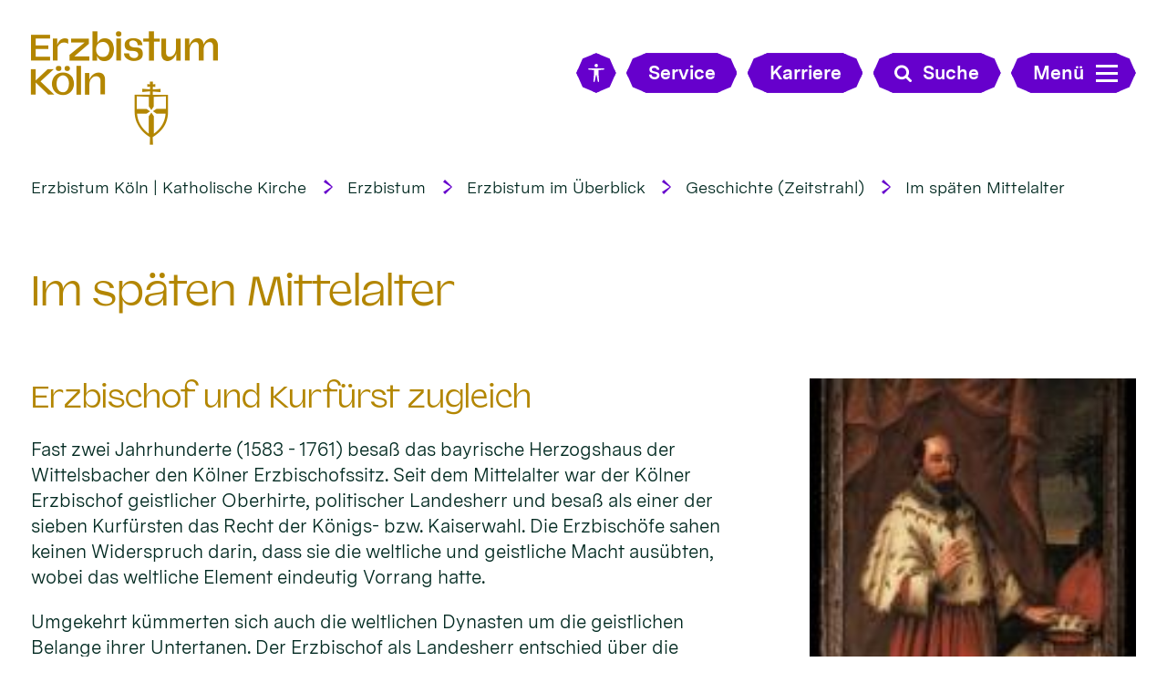

--- FILE ---
content_type: text/html;charset=utf-8
request_url: https://www.erzbistum-koeln.de/erzbistum/erzbistum_im_ueberblick/geschichte_zeitstrahl/im_spaeten_mittelalter/
body_size: 17366
content:
<!DOCTYPE html>
<html lang="de" class="noscript v-ebk-portal">
<head>

<noscript><style>html.noscript .hide-noscript { display: none !important; }</style></noscript>
<script>document.documentElement.classList.remove("noscript");document.documentElement.classList.add("hasscript");</script>
<script>mercury = function(){var n=function(){var n=[];return{ready: function(t){n.push(t)},getInitFunctions: function(){return n}}}(),t=function(t){if("function"!=typeof t) return n;n.ready(t)};return t.getInitFunctions=function(){return n.getInitFunctions()},t.ready=function(n){this(n)},t}();var __isOnline=true,__scriptPath="/export/system/modules/alkacon.mercury.theme/js/mercury.js"</script>
<script async src="/export/system/modules/alkacon.mercury.theme/js/mercury.js_520088169.js"></script>
<link rel="canonical" href="https://www.erzbistum-koeln.de/erzbistum/erzbistum_im_ueberblick/geschichte_zeitstrahl/im_spaeten_mittelalter/index.html">

<title>Im späten Mittelalter</title>

<meta charset="UTF-8">
<meta http-equiv="X-UA-Compatible" content="IE=edge">

<meta name="viewport" content="width=device-width, initial-scale=1.0, viewport-fit=cover">
<meta name="description" content="Die Wittelsbacher als Erzbischöfe in Köln - Erzbischof und Kurfürst zugleich.">
<meta name="keywords" content="Spätmittelalter, Köln, Wittelsbacher">
<meta name="robots" content="index, follow">
<meta name="revisit-after" content="7 days"><script async src="/export/system/modules/alkacon.mercury.bistuemer.ebk.portal/resources/js/folding-nav.min.js_1951662209.js"></script>
<script async src="/export/system/modules/alkacon.mercury.bistuemer.ebk.portal/resources/js/affix.min.js_1598904657.js"></script>
<script async src="/export/system/modules/alkacon.mercury.extension.accessibility/resources/eye-able/public/js/eyeAble.js"></script><script>var eyeAble_pluginConfig = {"blacklistFontsize":".slide-wrapper, .copyright, .image-copyright, header *, footer *","userLang":"de","fontsizeThreshold":5,"customText":{"tipMainTxt":"Die Darstellung dieser Webseite individuell anpassen! Klicken zum Öffnen.","tipMain":"Barrierefreie Nutzung"},"topPosition":"200px","customMobileFeatures":{"OneClick":true,"SettingsTopIcon":false,"Bluefilter":false,"Reader":true,"Magnifier":false,"Contrast":true,"InfoTopIcon":true,"FontSizeLimit":15,"ColorCorrection":false,"Sitemap":false,"MoreFunctions":false,"FontSize":true,"TabNav":false,"HideImages":false,"id":"CustomMobile","Nightmode":true},"maxMagnification":20,"forceInlineColor":true,"blacklistScreenReader":".type-slider","license":["cdaed634dc47fee9epkmnhcr:"],"customDesktopFeatures":{"OneClick":true,"SettingsTopIcon":false,"Bluefilter":false,"Reader":true,"Magnifier":false,"Contrast":true,"InfoTopIcon":true,"FontSizeLimit":20,"ColorCorrection":false,"Sitemap":false,"MoreFunctions":true,"FontSize":true,"TabNav":false,"HideImages":false,"id":"CustomDesktop","Nightmode":true},"maxMobileMagnification":3,"pluginPath":"/export/system/modules/alkacon.mercury.extension.accessibility/resources/eye-able","blacklistContrast":".nav-toggle > span, .header-image > img, #nav-toggle-group *, #topcontrol","sRTextlist":".sr-text, .sr-only","disableZoom":true,"customFeatures":true,"mainIconAlt":2,"mobileBottomPosition":"10%","sRStartElement":"main"};function openEA() {var els = document.querySelectorAll('.eyeAble_customToolOpenerClass');Array.prototype.forEach.call(els, function(el, i){el.addEventListener('keydown', function(event) {if (event.keyCode === 13) {event.preventDefault();EyeAbleAPI.toggleToolbar();}});el.addEventListener('click', function(event) {event.preventDefault();});});}if (document.readyState != 'loading'){openEA();} else {document.addEventListener('DOMContentLoaded', openEA);}</script>
<link href="/export/system/modules/alkacon.mercury.bistuemer.ebk.portal/fonts/EBK-Portal-Icons.woff2" rel="preload" as="font" type="font/woff2" crossorigin>
<link href="/export/system/modules/alkacon.mercury.bistuemer.ebk.portal/fonts/MessinaSansWeb-Bold.woff2" rel="preload" as="font" type="font/woff2" crossorigin>
<link href="/export/system/modules/alkacon.mercury.bistuemer.ebk.portal/fonts/MessinaSansWeb-Book.woff2" rel="preload" as="font" type="font/woff2" crossorigin>
<link href="/export/system/modules/alkacon.mercury.bistuemer.ebk.portal/fonts/Valizas-Book.woff2" rel="preload" as="font" type="font/woff2" crossorigin>
<link rel="stylesheet" href="/export/system/modules/alkacon.mercury.theme/css/awesome-selection.min.css_1967578198.css">
<link rel="stylesheet" href="/export/system/modules/alkacon.mercury.bistuemer.ebk.portal/css/ebk-portal.min.css_1260664442.css">
<link rel="preload" as="font" type="font/woff2" href="/export/system/modules/alkacon.mercury.theme/fonts/awesome-selection.woff2?v=my-1" crossorigin>
<link rel="apple-touch-icon" sizes="180x180" href="/export/system/modules/alkacon.mercury.bistuemer.ebk.portal/favicon/apple-touch-icon.png_225857532.png" crossorigin="anonymous">
<link rel="icon" type="image/png" sizes="32x32" href="/export/system/modules/alkacon.mercury.bistuemer.ebk.portal/favicon/favicon-32x32.png_225857532.png" crossorigin="anonymous">
<link rel="icon" type="image/png" sizes="16x16" href="/export/system/modules/alkacon.mercury.bistuemer.ebk.portal/favicon/favicon-16x16.png_225857532.png" crossorigin="anonymous">
<link rel="manifest" href="/export/system/modules/alkacon.mercury.bistuemer.ebk.portal/favicon/site.webmanifest" crossorigin="anonymous">
<link rel="mask-icon" href="/export/system/modules/alkacon.mercury.bistuemer.ebk.portal/favicon/safari-pinned-tab.svg" color="#5bbad5">
<meta name="apple-mobile-web-app-title" content="Erzbistum K&ouml;ln">
<meta name="application-name" content="Erzbistum K&ouml;ln">
<meta name="msapplication-TileColor" content="#004133">
<meta name="msapplication-config" content="/export/system/modules/alkacon.mercury.bistuemer.ebk.portal/favicon/browserconfig.xml">
<meta name="theme-color" content="#ffffff"></head>
<body>

<a class="btn visually-hidden-focusable-fixed" id="skip-to-content" href="#main-content">Zum Inhalt springen</a><div  id="mercury-page" >
<header class="area-header bh lp-l header-notfixed fluid-raster-full bc-left has-margin fix-lg">
<div class="header-group sticky always">
<div class="head notfixed">
<div class="h-logo-row">
<div class="h-logo-col"><a href="/" class="h-logo" title="Erzbistum Köln"></a></div>
<div class="h-meta-col meta-col-open">
<a href="/" class="btn eyeAble_customToolOpenerClass btn-ico show-xs" title="Barrierefrei"><span class="ls-icon ico ico-svg ico-inline ico-bi-universal-access" aria-hidden="true"><svg width="16" height="16" viewBox="0 0 16 16" ><path d="M9.5 1.5a1.5 1.5 0 1 1-3 0 1.5 1.5 0 0 1 3 0M6 5.5l-4.53-.44A.53.53 0 0 1 1.53 4h12.94a.53.53 0 0 1 .07 1.06L10 5.5V9l.45 6.42a.54.54 0 0 1-1.05.17L8.24 9.97c-.06-.25-.42-.25-.48 0L6.6 15.59a.54.54 0 0 1-1.05-.17L6 9z"/></svg></span></a>
<a href="/service/" class="btn visible-lg visible-xl visible-xxl"><span>Service</span></a>
<a href="/service/" class="btn btn-ico show-xs hidden-lg hidden-xl hidden-xxl" title="Karriere"><span class="ls-icon ico ico-svg ico-inline ico-fa-info" aria-hidden="true"><svg viewBox="0 0 10 28" ><path d="M10 21v2a1 1 0 0 1-1 1H1a1 1 0 0 1-1-1v-2a1 1 0 0 1 1-1h1v-6H1a1 1 0 0 1-1-1v-2a1 1 0 0 1 1-1h6a1 1 0 0 1 1 1v9h1a1 1 0 0 1 1 1zM8 3v3a1 1 0 0 1-1 1H3a1 1 0 0 1-1-1V3a1 1 0 0 1 1-1h4a1 1 0 0 1 1 1z"/></svg></span></a>
<a href="/erzbistum/erzbistum_als_arbeitgeber/stellenangebote/" class="btn visible-lg visible-xl visible-xxl"><span>Karriere</span></a>
<a href="/erzbistum/erzbistum_als_arbeitgeber/stellenangebote/" class="btn btn-ico show-xs hidden-lg hidden-xl hidden-xxl" title="Karriere"><span class="ls-icon ico ico-svg ico-inline ico-fa-user" aria-hidden="true"><svg viewBox="0 0 20 28" ><path d="M20 21.86c0 2.28-1.5 4.14-3.33 4.14H3.33C1.5 26 0 24.14 0 21.86 0 17.75 1.02 13 5.1 13a6.98 6.98 0 0 0 9.8 0c4.08 0 5.1 4.75 5.1 8.86zM16 8A6 6 0 1 1 4 8a6 6 0 0 1 12 0z"/></svg></span></a>
<button class="btn show-xs-ico" title="Suche"><span class="ls-icon ico ico-svg ico-inline ico-fa-search" aria-hidden="true"><svg viewBox="0 0 26 28" ><path d="M18 13a7 7 0 0 0-14 0 7 7 0 0 0 14 0zm8 13a2 2 0 0 1-2 2 1.96 1.96 0 0 1-1.4-.6l-5.37-5.34a11 11 0 1 1 2.83-2.83l5.36 5.36c.36.36.58.88.58 1.4z"/></svg></span><span>Suche</span></button></div>
<form id="fn-search-form-open" class="h-search-col" action="/suche/"><div class="search-query"><label for="fn-search-input-open" class="sr-only">Search</label><input id="fn-search-input-open" name="q" value="" type="text" autocomplete="off" placeholder="Suchbegriff eingeben"><button class="nav-search-submit" type="submit" title="Suche"><span class="ico ico-svg ico-inline ico-fa-search" aria-hidden="true"><svg viewBox="0 0 26 28" ><path d="M18 13a7 7 0 0 0-14 0 7 7 0 0 0 14 0zm8 13a2 2 0 0 1-2 2 1.96 1.96 0 0 1-1.4-.6l-5.37-5.34a11 11 0 1 1 2.83-2.83l5.36 5.36c.36.36.58.88.58 1.4z"/></svg></span></button></div></form>
<div class="h-toggle-col"><button id="nav-toggle-label-open" class="nav-toggle-btn btn" aria-expanded="false" aria-controls="nav-toggle-group"><span class="nav-text">Menü</span><span class="nav-toggle"><span class="nav-burger">Show / hide navigation</span></span></button></div>
</div></div>
</div>
<div class="h-bc"><div class="full-container">
<div class="element type-nav-breadcrumbs hidden-xs-sm-md">
<ul class="nav-breadcrumbs">
<li><a href="/">Erzbistum Köln | Katholische Kirche</a></li>
<li><a href="/erzbistum/">Erzbistum</a></li>
<li><a href="/erzbistum/erzbistum_im_ueberblick/">Erzbistum im Überblick</a></li>
<li><a href="/erzbistum/erzbistum_im_ueberblick/geschichte_zeitstrahl/">Geschichte (Zeitstrahl)</a></li>
<li><a href="/erzbistum/erzbistum_im_ueberblick/geschichte_zeitstrahl/im_spaeten_mittelalter/">Im späten Mittelalter</a></li>
</ul>
<script type="application/ld+json">{"itemListElement":[{"item":"https://www.erzbistum-koeln.de/","@type":"ListItem","name":"Erzbistum Köln | Katholische Kirche","position":"1"},{"item":"https://www.erzbistum-koeln.de/erzbistum/","@type":"ListItem","name":"Erzbistum","position":2},{"item":"https://www.erzbistum-koeln.de/erzbistum/erzbistum_im_ueberblick/","@type":"ListItem","name":"Erzbistum im Überblick","position":3},{"item":"https://www.erzbistum-koeln.de/erzbistum/erzbistum_im_ueberblick/geschichte_zeitstrahl/","@type":"ListItem","name":"Geschichte (Zeitstrahl)","position":4},{"item":"https://www.erzbistum-koeln.de/erzbistum/erzbistum_im_ueberblick/geschichte_zeitstrahl/im_spaeten_mittelalter/","@type":"ListItem","name":"Im späten Mittelalter","position":5}],"@type":"BreadcrumbList","@context":"http://schema.org"}</script>
</div>
</div></div>

<div class="nav-main-container folding-nav-parent" id="nav-toggle-group">
<div class="h-logo-row">
<div class="h-logo-col"><a href="/" class="h-logo" title="Erzbistum Köln"></a></div>
<div class="h-meta-col meta-col-close">
<a href="/" class="btn eyeAble_customToolOpenerClass btn-ico show-xs" title="Barrierefrei"><span class="ls-icon ico ico-svg ico-inline ico-bi-universal-access" aria-hidden="true"><svg width="16" height="16" viewBox="0 0 16 16" ><path d="M9.5 1.5a1.5 1.5 0 1 1-3 0 1.5 1.5 0 0 1 3 0M6 5.5l-4.53-.44A.53.53 0 0 1 1.53 4h12.94a.53.53 0 0 1 .07 1.06L10 5.5V9l.45 6.42a.54.54 0 0 1-1.05.17L8.24 9.97c-.06-.25-.42-.25-.48 0L6.6 15.59a.54.54 0 0 1-1.05-.17L6 9z"/></svg></span></a>
<a href="/service/" class="btn visible-lg visible-xl visible-xxl"><span>Service</span></a>
<a href="/service/" class="btn btn-ico show-xs hidden-lg hidden-xl hidden-xxl" title="Karriere"><span class="ls-icon ico ico-svg ico-inline ico-fa-info" aria-hidden="true"><svg viewBox="0 0 10 28" ><path d="M10 21v2a1 1 0 0 1-1 1H1a1 1 0 0 1-1-1v-2a1 1 0 0 1 1-1h1v-6H1a1 1 0 0 1-1-1v-2a1 1 0 0 1 1-1h6a1 1 0 0 1 1 1v9h1a1 1 0 0 1 1 1zM8 3v3a1 1 0 0 1-1 1H3a1 1 0 0 1-1-1V3a1 1 0 0 1 1-1h4a1 1 0 0 1 1 1z"/></svg></span></a>
<a href="/erzbistum/erzbistum_als_arbeitgeber/stellenangebote/" class="btn visible-lg visible-xl visible-xxl"><span>Karriere</span></a>
<a href="/erzbistum/erzbistum_als_arbeitgeber/stellenangebote/" class="btn btn-ico show-xs hidden-lg hidden-xl hidden-xxl" title="Karriere"><span class="ls-icon ico ico-svg ico-inline ico-fa-user" aria-hidden="true"><svg viewBox="0 0 20 28" ><path d="M20 21.86c0 2.28-1.5 4.14-3.33 4.14H3.33C1.5 26 0 24.14 0 21.86 0 17.75 1.02 13 5.1 13a6.98 6.98 0 0 0 9.8 0c4.08 0 5.1 4.75 5.1 8.86zM16 8A6 6 0 1 1 4 8a6 6 0 0 1 12 0z"/></svg></span></a>
<button class="btn show-xs-ico" title="Suche"><span class="ls-icon ico ico-svg ico-inline ico-fa-search" aria-hidden="true"><svg viewBox="0 0 26 28" ><path d="M18 13a7 7 0 0 0-14 0 7 7 0 0 0 14 0zm8 13a2 2 0 0 1-2 2 1.96 1.96 0 0 1-1.4-.6l-5.37-5.34a11 11 0 1 1 2.83-2.83l5.36 5.36c.36.36.58.88.58 1.4z"/></svg></span><span>Suche</span></button></div>
<form id="fn-search-form-close" class="h-search-col" action="/suche/"><div class="search-query"><label for="fn-search-input-close" class="sr-only">Search</label><input id="fn-search-input-close" name="q" value="" type="text" autocomplete="off" placeholder="Suchbegriff eingeben"><button class="nav-search-submit" type="submit" title="Suche"><span class="ico ico-svg ico-inline ico-fa-search" aria-hidden="true"><svg viewBox="0 0 26 28" ><path d="M18 13a7 7 0 0 0-14 0 7 7 0 0 0 14 0zm8 13a2 2 0 0 1-2 2 1.96 1.96 0 0 1-1.4-.6l-5.37-5.34a11 11 0 1 1 2.83-2.83l5.36 5.36c.36.36.58.88.58 1.4z"/></svg></span></button></div></form>
<div class="h-toggle-col"><button id="nav-toggle-label-close" class="nav-toggle-btn btn" aria-expanded="false" aria-controls="nav-toggle-group"><span class="nav-text">Menü</span><span class="nav-toggle"><span class="nav-burger">Show / hide navigation</span></span></button></div>
</div>
<nav id="folding-nav" data-my-nav="a7fb8da2-937d-11ee-ac96-0242ac11002b" data-my-uri="424d87ba-f9a6-11e1-9729-000d88cca808"></nav>

</div>
<div class="head-overlay"></div>
</header>

<main class="area-content area-one-row">
<div class="fluid-container" >
<div class="row fluid-row fluid-row-full fluid-raster-lg">
<div class="col-12 flex-col" ><div class="element type-pagetitle piece full lay-0 only-heading">
<div class="heading"><h1 class="piece-heading" tabindex="0">Im späten Mittelalter</h1>
</div></div>
</div></div>

<div class="row fluid-row fluid-row-full fluid-raster-lg">
<div class="col-12 flex-col" ><div class="element type-section fluid-item piece float right lay-9 phh pih phb pnl phv p-dm p-md-4 p-dd">
<div class="visual rs_skip ori-po"><div class="image-src-box presized use-ratio effect-box">
<img src="/export/sites/ebkportal/.content/.galleries/erzbistum/geschichte-des-erzbistum/ebk3_06a.jpg_1896328327.jpg" loading="lazy" width="138" height="212" class=" animated or-po"
         alt="" style="aspect-ratio: 138 / 212;"></div>
</div><div class="body default"><div class="heading"><h2 class="piece-heading" id="erzbischof-und-kurfuerst-zugleich-251677de" tabindex="0">Erzbischof und Kurfürst zugleich</h2>
</div><div class="text"><p>Fast zwei Jahrhunderte (1583 - 1761) besaß das bayrische Herzogshaus der Wittelsbacher den Kölner Erzbischofssitz. Seit dem Mittelalter war der Kölner Erzbischof geistlicher Oberhirte, politischer Landesherr und besaß als einer der sieben Kurfürsten das Recht der Königs- bzw. Kaiserwahl. Die Erzbischöfe sahen keinen Widerspruch darin, dass sie die weltliche und geistliche Macht ausübten, wobei das weltliche Element eindeutig Vorrang hatte.</p>
<p>Umgekehrt kümmerten sich auch die weltlichen Dynasten um die geistlichen Belange ihrer Untertanen. Der Erzbischof als Landesherr entschied über die Konfession seiner Untertanen und rekatholisierte damit manche Gebiete.</p></div>
</div>
</div>
<div class="element type-section fluid-item piece flex left lay-6 pnh phb pnl phv p-dm p-md-4 p-dd">
<div class="visual rs_skip ori-po"><div class="image-src-box presized use-ratio effect-box">
<img src="/export/sites/ebkportal/.content/.galleries/erzbistum/geschichte-des-erzbistum/ebk3_01.jpg_498663926.jpg" loading="lazy" width="189" height="253" class=" animated or-po"
         alt="" style="aspect-ratio: 189 / 253;"></div>
</div><div class="body default"><div class="text"><p>Die Wittelsbacher Erzbischöfe lebten in der Zeit des Barocks mit adelig-höfischer Kultur, Lebenslust und Frömmigkeit standen nebeneinander. Sie sahen sich als absolute Machtinhaber, es entstanden prachtvolle Bauten und ein repräsentativer Hofstaat. Zur Zeit der Aufklärung entwickelte sich das Selbstverständnis sich als Diener des Staates zu sehen mit Pflichten den Untertanen gegenüber, ohne die absolutistische Regierungspraxis zu ändern.</p>
<p>Um die Verhältnisse der damaligen Zeitepoche zu bewerten, muss berücksichtigt werden, dass ein geistliches Fürstentum in die jeweilige politische Großlandschaft eingebunden war. Der geistliche und weltliche Amtsbezirk des Erzbischofs waren unterschiedlich groß. Durch die geographische Lage des Mittelstaates Kurköln rückte Köln in das Interessenfeld der führenden europäischen Mächte.</p></div>
</div>
</div>

<div class="element type-tab variant-accordion fluid-item">
<div class="accordion-items" id="a_25169ef0">
<article class="accordion"><h2 class="acco-header pivot"><button class="acco-toggle collapsed" data-bs-toggle="collapse" type="button" aria-expanded="false" aria-controls="a_25169ef0_113b8c91" data-bs-target="#a_25169ef0_113b8c91">Die Wittelsbacher als Erzbischöfe in Köln</button></h2><div id="a_25169ef0_113b8c91" class="acco-body collapse " data-bs-parent="#a_25169ef0">
<div ><div class="element type-section fluid-item piece full lay-0 phh phb pnl pnv">
<div class="heading"><h3 class="piece-heading" id="ernst-von-bayern-25169ef2" tabindex="0">Ernst von Bayern</h3>
</div><div class="body default"><div class="text"><p>1583 zog Ernst von Bayern in die freigekämpfte Residenzstadt Bonn ein. Der kölnische Krieg ging zu Ende, Erzbistum und Kurstaat Köln blieben überwiegend katholisch. Der neue Erzbischof war Bischof von mehreren Bistümern und stärkte dadurch die katholische Schutzmacht im Nordwesten des Reiches.</p>
<p>Er trat ein schweres Erbe an, u.a. durch große finanzielle Probleme durch die Kriegssituation. Durch den Krieg der Niederlande gegen Spanien gab es große Probleme mit verhassten landfremden erzbischöflichen Räten und Ernst verzichtete zu Gunsten seines Neffen Ferdinand auf die aktive Ausübung der Regierungsgeschäfte. Er hatte die Hoffnungen auf eine Erneuerung der Kirche, auch wegen seines "sündigen" Lebensstils, nicht erfüllen können. 1584 wurde von Rom eine ständige Nuntiatur in Köln eingerichtet, die unmittelbar Erkenntnisse über die religiöse Entwicklung in Nordwestdeutschland an das päpstliche Staatssekretariat übermittelte.</p>
<h3>Ferdinand von Bayern</h3>
<p>Ferdinand, erst Koadjutor, später Kurfürst, wurde während seiner 55jährigen Regierungszeit der bedeutendste Bischof der katholischen Reform in Köln. Er verwaltete das verschuldete Land, das nach dem Kölnischen Krieg keinen neutralen Status mehr hatte. Das Wichtigste war ihm die Behauptung und Durchsetzung der katholischen Religion im Erzstift und im Reich und eine an den Wittelsbacher Hausinteressen ausgerichtete "Außenpolitik". Er konnte Köln nicht aus den Wirren des Dreißigjährigen Krieges heraus halten. Ferdinand baute die kurkölnischen Zentralbehörden aus, deren Vorsteher seine Berater waren.Wie Ernst war auch er von den Jesuiten erzogen worden. Er führte eine strenge Kirchenzucht ein und verfiel auch dem Hexenwahn.</p>
<h3>Maximilian Heinrich von Bayern</h3>
<p>Maximilian wurde 1642 zum Koadjutor seines Onkels gewählt und trat 1650 als Erzbischof sein Erbe an. Er schien dem Idealbild des katholischen Erneuerer zu entsprechen, war aber menschenscheu und willensschwach und dadurch ungeeignet für seine Aufgaben, die er seinen Mitarbeitern überließ. Die mit Staatsgeschäften betrauten Brüder Franz und Wilhelm Egon von Fürstenberg zogen das Kölner Erzstift in Auseinandersetzungen um Herrschaft und die Hegemonie in Europa hinein. Maximilian starb, ehe der Papst Wilhelm als Koadjutor bestätigen konnte.</p></div>
</div>
</div>
<div class="element type-section fluid-item piece flex left lay-6 phh pih phb pnl phv p-dm p-md-4 p-dd">
<div class="visual rs_skip ori-sq"><div class="image-src-box presized use-ratio effect-box">
<img src="/export/sites/ebkportal/.content/.galleries/erzbistum/geschichte-des-erzbistum/ebk3_11.jpg_679324774.jpg" loading="lazy" width="264" height="250" class=" animated or-ls"
         alt="" style="aspect-ratio: 264 / 250;"></div>
</div><div class="body default"><div class="heading"><h3 class="piece-heading" id="joseph-clemens-von-bayern-2516c603" tabindex="0">Joseph Clemens von Bayern</h3>
</div><div class="text"><p>Nach einer Wahl zwischen Wilhelm von Fürstenberg und Joseph Clemens von Bayern zum neuen Erzbischof, entschied sich der Papst für Joseph, was einer der Gründe für den Ausbruch des sogenannten Pfälzischen Krieges war. Joseph Clemens wurde durch den Kölner Weihbischof von Anethan in der Leitung der Erzdiözese unterstützt. Er fühlte sich eher zum Soldaten als zum Geistlichen berufen, zweifelte an seiner Eignung als Bischof und empfing darum erst 1707 die höheren Weihen. Im Spanischen Erbfolgekrieg geriet er an die Seite Frankreichs.</p>
<p>Joseph Clemens gab seinen bisherigen Lebensstil nicht auf und verärgerte den Bonner Hof, indem er die Mutter seiner Kinder mit nach Bonn brachte. Seine negativen Eigenschaften schadeten dem Erzstift. Andrerseits Leitete er den Wiederaufbau des Residenzschlosses ein und begann mit dem Bau des Poppelsdorfer Schlosses (heute: in Bonn-Poppelsdorf)</p></div>
</div>
</div>
<div class="element type-section fluid-item piece flex left lay-6 phh pih phb pnl phv p-dm p-md-4 p-dd">
<div class="visual rs_skip ori-po"><div class="image-src-box presized use-ratio effect-box">
<img src="/export/sites/ebkportal/.content/.galleries/erzbistum/geschichte-des-erzbistum/ebk3_02.jpg_733193936.jpg" loading="lazy" width="169" height="311" class=" animated or-po"
         alt="Clemens August von Bayern" style="aspect-ratio: 169 / 311;"></div>
<div class="subtitle" aria-hidden="true">Clemens August von Bayern</div></div><div class="body default"><div class="heading"><h3 class="piece-heading" id="clemens-august-von-bayern-2516c604" tabindex="0">Clemens August von Bayern</h3>
</div><div class="text"><p>Dieser Wittelsbacher war populärste Erzbischof und Kurfürst der Neuzeit, da unter ihm der rheinische Barock mit einer Reihe prächtiger Bauten seinen Höhepunkt erlebte. Seine politischen und kirchlichen Leistungen waren dagegen eher unbedeutend, obwohl er als "Herr über fünf Kirchen" mehr Macht als irgendein Amtsvorgänger vor ihm hatte. Durch zeitweilige Depressionen wurde seine Politik unberechenbar. Auch Clemens August verspürte wenig Neigung zum Priesterberuf trotz seiner Frömmigkeit, mit der er für die Ausbreitung des katholischen Glaubens und die Wiedereröffnung des Priesterseminars sorgte.</p>
<h3>Max Friedrich von Königseck-Rotenfels</h3>
<p>Das Kölner Domkapitel war der Wittelsbacher überdrüssig geworden und mit Unterstützung des Papstes wurde Max Friedrich 1761 Erzbischof von Köln. Während seiner 23jährigen Regierungszeit interessierte ihn weder die Aufklärungsbewegung, die den Barock ablöste, noch die Regierung im Kurstaat und die Leitung des Erzbistums, er überließ alles seinen Beratern. Der zum alleinigen Minister berufene Belderbusch versuchte die Neutralität des Stiftes zu wahren und eine moderne Wirtschafts- und Kulturpolitik einzuleiten. Er veräußerte kostbare Kunstwerke um den Schuldenberg abzubauen. Mit ihm beteiligte sich Köln an der Koblenzer Konferenz, die die Stärkung der bischöflichen Gewalt forderte. Durch seine Sparsamkeit war er beim Volk unbeliebt, sein Wort galt mehr als das des Kurfürsten. Max Friedrich war politisch unbedeutend und überließ Belderbusch viele Entscheidungen, selbst die Ernennung des Max Franz von Österreich zum Koadjutor in Köln.</p></div>
</div>
</div>
<div class="element type-section fluid-item piece flex left lay-6 phh pih phb pnl phv p-dm p-md-4 p-dd">
<div class="visual rs_skip ori-po"><div class="image-src-box presized use-ratio effect-box">
<img src="/export/sites/ebkportal/.content/.galleries/erzbistum/geschichte-des-erzbistum/ebk3_15.jpg_401380426.jpg" loading="lazy" width="141" height="245" class=" animated or-po"
         alt="" style="aspect-ratio: 141 / 245;"></div>
</div><div class="body default"><div class="heading"><h3 class="piece-heading" id="maximilian-franz-von-oesterreich-2516c605" tabindex="0">Maximilian Franz von Österreich</h3>
</div><div class="text"><p>Max Franz hatte eine gediegene Ausbildung in Rechts- und Verwaltungswissenschaft, wehrte sich anfangs gegen seine Ernennung zum Koadjutor, widmete sich dann aber eifrig den theologisch-philosophischen Studien. 1784 übernahm der den Kölner Erzbischofsstuhl und versuchte gewissenhaft und ernst seine Aufgaben zu erfüllen. Er entschied die wichtigsten Sachen selbst, straffte das Justizwesen und bemühte sich um die Hebung des Schulwesens und eine Verbesserung der Seelsorge. Max Franz betrachtete sich als die allein verantwortliche Instanz seiner Erzdiözese, wodurch er in einen Nuntiaturstreit hineingezogen wurde, der ihm den persönlichen Respekt des Papstes trotz der Schärfe der Auseinandersetzungen bewahrte.</p>
<p>Er war der sympathischste Kurfürst seit langem, hatte nur eine kurze Regierungszeit und musste kurz vor seinem Tod den Untergang seiner rheinischen Kurlande erleben. Das 1500 Jahre alte Erzbistum links des Rheins wurde dem neu errichteten Bistum Aachen zugeschlagen.</p></div>
</div>
</div>
<div class="element type-section fluid-item piece full lay-0 phh phb pnl pnv">
<div class="heading"><h3 class="piece-heading" id="bischof-und-bischofsideal-in-der-fruehen-neuzeit-2516ed16" tabindex="0">Bischof und Bischofsideal in der frühen Neuzeit</h3>
</div><div class="body default"><div class="text"><p>Das Trienter Konzil forderte u.a. die Residenzpflicht eines Bischofs in seinem Bistum, verbot die Vereinigung mehrerer Diözesen in einer Hand, schrieb einen theologischen Grad bzw. Lehrbefähigung und Subdiakonsweihe vor der Wahl vor und hielt das Zölibat für eine Selbstverständlichkeit. Kein Kölner Erzbischof erfüllte diese Vorschriften, die meisten aber waren redlich bemüht, die kirchlichen Aufgaben nach bestem Können zu lösen.</p></div>
</div>
</div>
</div></div></article>

<article class="accordion"><h2 class="acco-header pivot"><button class="acco-toggle collapsed" data-bs-toggle="collapse" type="button" aria-expanded="false" aria-controls="a_25169ef0_c3776665" data-bs-target="#a_25169ef0_c3776665">Der Kölner Klerus im Spätmittelalter</button></h2><div id="a_25169ef0_c3776665" class="acco-body collapse " data-bs-parent="#a_25169ef0">
<div ><div class="element type-section fluid-item piece full lay-0 phh phb pnl pnv">
<div class="heading"><h3 class="piece-heading" id="das-domkapitel-25173b3d" tabindex="0">Das Domkapitel</h3>
</div><div class="body default"><div class="text"><p>Da die Erzbischöfe ihren Schwerpunkt auf die weltlichen Bereiche legten, übernahmen Stellvertreter, Mitarbeiter und vor allem das Domkapitel die geistliche Betreuung der Bistümer. Es hatte das kirchliche Recht der Bischofswahl und die bischöfliche Gerichtsgewalt bei Verhinderung des Bischofs. 16 der 24 Mitglieder waren die aus dem Hochadel stammenden Domgrafen, geweiht zum Subdiakon. 8 Plätze standen nichtadligen geweihten Priestern (Priesterherren) offen, die meist aus dem Kölner Raum kamen. Aus ihnen rekrutierte sich die Verwaltungsspitze des Erzbistums.</p></div>
</div>
</div>
<div class="element type-section fluid-item piece flex left lay-6 phh pih phb pnl phv p-dm p-md-4 p-dd">
<div class="visual rs_skip ori-sq"><div class="image-src-box presized use-ratio effect-box">
<img src="/export/sites/ebkportal/.content/.galleries/erzbistum/geschichte-des-erzbistum/ebk3_20.jpg_300223160.jpg" loading="lazy" width="217" height="227" class=" animated or-sq"
         alt="" style="aspect-ratio: 217 / 227;"></div>
</div><div class="body default"><div class="heading"><h3 class="piece-heading" id="leitung-und-leiter-des-erzbistums-25173b3e" tabindex="0">Leitung und Leiter des Erzbistums</h3>
</div><div class="text"><p>Das periodisch besetzte Amt des Koadjutors war ein politisches Instrument geworden um die Bischofswahl vorwegzunehmen oder politische Konstellationen zu stärken. 1583 bis 1801 hatte einer von sieben Erzbischöfen keinen Koadjutor und nur der Koadjutor Wilhelm von Fürstenberg wurde nicht zum Erzbischof ernannt. Das Amt des Koadministrators wurde vom Papst verlangt, wenn ein zu junger Kandidat die Bischofsweihe noch nicht empfangen konnte. Alle anderen wichtigen Stellen waren dauerhaft: der Weihbischof, der Generalvikar und der Offizial, wobei es dort zu Kompetenzgerangel kam.</p></div>
</div>
</div>
<div class="element type-section fluid-item piece full lay-0 only-text">
<div class="body default"><div class="text"><p>Der wichtigste Stellvertreter war der Weihbischof u.a. mit den Aufgaben der Firmung, der Priesteramtsweihen und ggf. auch bischöflichen Weihehandlungen. Der zweitwichtigste war der Generalvikar als Leiter der geistliche Verwaltung mit acht Mitarbeitern mit theologischem Grad. Der Offizial war für geistliche aber auch weltliche Streitsachen zuständig und verfügte über einen größeren Mitarbeiterstab, der von den Gerichtseinkünften lebte und dadurch abhängig von den einzelnen Instanzen war. Erst Ende der 80er Jahre des 18. Jahrhunderts kam es zu Reformen des geistlichen Gerichtswesens.</p>
<p>Die meisten der erzbischöflichen Mitarbeiter kamen aus dem Stand der Priesterherren mit einer hervorragenden Ausbildung. Einige hatten in Rom studiert, andere waren Professoren der Uni. Sie trugen oft jahrelang die Hauptlast der kirchlichen Verwaltung und prägten das Schicksal der Erzdiözese oft nachhaltiger als die Fürstbischöfe.</p>
<h3>Benefizwesen und Stellenbesetzung</h3>
<p>Die frühneuzeitliche Seelsorge, das Benefizwesen, war verbunden mit einer Vermögensmasse, die von einem Kandidaten genutzt wurde mit der Verpflichtung, Seelsorge oder Gottesdienst zu übernehmen. Der Patronatsherr benannte eine Person für eine Pfarrstelle und der Bischof wies ihn ein. Bei der Inkorporation verlor eine Pfarrkirche ihr Selbständigkeit an ein Kloster oder Stift, das dann einen Priester zur Seelsorge bereitstellte. Durch diese beiden Rechtsformen hatte die bischöfliche Verwaltung keinen Einfluss auf die Auswahl der Pfarrer.</p></div>
</div>
</div>
<div class="element type-section fluid-item piece flex left lay-6 phh pih phb pnl phv p-dm p-md-4 p-dd">
<div class="visual rs_skip ori-po"><div class="image-src-box presized use-ratio effect-box">
<img src="/export/sites/ebkportal/.content/.galleries/erzbistum/geschichte-des-erzbistum/ebk3_21b.jpg_1824952778.jpg" loading="lazy" width="159" height="327" class=" animated or-po"
         alt="" style="aspect-ratio: 159 / 327;"></div>
</div><div class="body default"><div class="heading"><h3 class="piece-heading" id="der-hoehergestellte-klerus-primarklerus-25176250" tabindex="0">Der höhergestellte Klerus (Primarklerus) </h3>
</div><div class="text"><p>Wegen anspruchsvoller Voraussetzungen der reich dotierten Stellen an den Kanonikerstiften (Primarklerus) wurde eine bildungsbedingte und soziale Trennung im Klerus aufrecht erhalten. Die Seelsorge wurde dem kaum ausgebildeten Sekundarklerus überlassen. Die religiösen Aufgaben des Stiftsklerus waren die täglich Feier des Hochamtes und die Verwaltung des landwirtschaftlichen Besitzes. Von den 21 Männer- und 20 Frauenstiften lagen 11 in der Stadt Köln. Die weiblichen Stifte waren Versorgungsinstitute des Adels, die Männerstifte hatten mannigfaltige Aufgaben in der Kirche. Beide Stifte waren weniger eine Seelsorgeeinrichtung.</p>
<h3>Der einfache Klerus (Sekundarklerus)</h3>
<p>Der Sekundarklerus konnte sich wegen wirtschaftlicher Nöte oft nicht der Seelsorge widmen. Seit 1651 musste, wer zum Subdiakon geweiht wurde, einen gewissen Unterhalt nachweisen, d.h. er musste für seinen eigenen Lebensunterhalt sorgen. Andere Geistliche waren auf Nebeneinkünfte angewiesen: der Begriff Klerikerproletariat entstand.</p></div>
</div>
</div>
</div></div></article>

<article class="accordion"><h2 class="acco-header pivot"><button class="acco-toggle collapsed" data-bs-toggle="collapse" type="button" aria-expanded="false" aria-controls="a_25169ef0_ed3b1ff0" data-bs-target="#a_25169ef0_ed3b1ff0">Klerus und geistliche Bewegungen im Mittelalter</button></h2><div id="a_25169ef0_ed3b1ff0" class="acco-body collapse " data-bs-parent="#a_25169ef0">
<div ><div class="element type-section fluid-item piece flex left lay-6 phh pih phb pnl phv p-dm p-md-4 p-dd">
<div class="visual rs_skip ori-po"><div class="image-src-box presized use-ratio effect-box">
<img src="/export/sites/ebkportal/.content/.galleries/erzbistum/geschichte-des-erzbistum/ebk3_36a.jpg_676666316.jpg" loading="lazy" width="217" height="270" class=" animated or-po"
         alt="" style="aspect-ratio: 217 / 270;"></div>
</div><div class="body default"><div class="heading"><h3 class="piece-heading" id="herkunft-und-ausbildung-der-pfarrer-25178961" tabindex="0">Herkunft und Ausbildung der Pfarrer</h3>
</div><div class="text"><p>Persönlichkeit und Einfluss des Pfarrers eine entscheidende Bedeutung. Laut Weiheprotokollen stammten 52 % der Geweihten aus Städten, mehr als 13 % aus Köln und insgesamt kamen sie aus den besitzenden Schichten. Landpfarreien waren nicht das Ziel der Priester, aber selbst die Landpriester kamen aus höheren Schichten. D.h. die Kluft zwischen den Pfarrern aus städtischem bzw. großbäuerlichem Milieu zu den kleinbäuerlichen Gemeinden wuchs.Die Ausbildung der Priester reichte oft nur zum Lesen der lateinischen Messe, selbst im 17. Jahrhundert hatten die meisten keine theologische Ausbildung. Die Errichtung von Priesterseminaren scheiterte am Geld, erst 1749 wurde ein einjähriger Besuch des 1736 eröffneten Priesterseminars Pflicht. Vor der Approbation musste ein Seelsorgeexamen abgelegt werden.</p></div>
</div>
</div>
<div class="element type-section fluid-item piece full lay-0 only-text">
<div class="body default"><div class="text"><p>Häufig klaffte eine große Kluft zwischen kirchlichem Anspruch und klerikaler Wirklichkeit im priesterlichen Lebenswandel. Das Konkubinat war ein prinzipielles Problem. Erst durch die Kirchenspaltung bekam die zölibatäre Lebensweise einen höheren Stellenwert. Auf dem Land war der Pfarrer zur Bewirtschaftung seines kleinen landwirtschaftlichen Betriebes auf die Unterstützung einer Magd angewiesen, die oft seine Konkubine wurde und geduldet war, so lange sie keine repräsentativen Platz einnahm. In gut dotierten Stiften oder städtischen Pfarreien gab es diese wirtschaftliche Zwangslage nicht und dort griffen die kirchlichen Amtsträger härter durch. Im Verlauf des 17. Jahrhunderts kamen die von Jesuiten und Kapuziner geprägten Priester zu einer positiveren Beurteilung des Zölibats, ab dem 18. Jahrhundert galt das Konkubinat in der Priesterschaft als Sünde. Die Priesterweihe war als Sakrament anerkannt, das Ausbildungsniveau war gestiegen.</p></div>
</div>
</div>
<div class="element type-section fluid-item piece flex left lay-6 phh pih phb pnl phv p-dm p-md-4 p-dd">
<div class="visual rs_skip ori-po"><div class="image-src-box presized use-ratio effect-box">
<img src="/export/sites/ebkportal/.content/.galleries/erzbistum/geschichte-des-erzbistum/ebk3_25b.jpg_1863793927.jpg" loading="lazy" width="134" height="183" class=" animated or-po"
         alt="" style="aspect-ratio: 134 / 183;"></div>
</div><div class="body default"><div class="heading"><h3 class="piece-heading" id="ordensleben-der-fruehen-neuzeit-25178963" tabindex="0">Ordensleben der frühen Neuzeit</h3>
</div><div class="text"><p>Das Ordensleben war meist intakt, auch wenn nach und nach der Idealismus erlosch. Orden boten Existenzsicherung, wenn auch oft zu Lasten der religiös-geistlichen Motivation. Die enormenen Leistungen der Orden in der Seelsorge sowie Erziehungs- und Unterrichtswesen gehörten zu den positiven Seiten der neuzeitlichen Kirchengeschichte. Die Ordensgeistlichkeit war autonom, betrieb Seelsorge, war karitativ tätig und leistete schulische Erziehungsarbeit.</p>
<h3>Traditionelle alte Orden</h3>
<p>Die Seelsorgetätigkeit der Klöster war umstritten und wurde u.a. als Bedrohung des gemeinsamen Zusammenlebens und als Gefährdung des Armutsgelübdes empfunden. Es entstanden Spannungen, da die an den Pfarrkirchen eingesetzten Pfarrer der Orden nicht über die vorgeschriebene Ausbildung verfügten. Auch die Klöster waren mit denselben politischen Problemen belastet wie die fürstlichen Erzbischöfe. In den Benediktinerklöstern wurde die Lockerung der Klosterdisziplin beklagt. In den diversen Klöstern gab es unterschiedliche Disziplinvorstellungen und damit andere Bedeutungsgrade für die Erzdiözese. Die mittelalterlichen Ritterorden verloren in der frühen Neuzeit oft ihren klösterlichen Charakter.</p></div>
</div>
</div>
<div class="element type-section fluid-item piece flex left lay-6 phh pih phb pnl phv p-dm p-md-4 p-dd">
<div class="visual rs_skip ori-po"><div class="image-src-box presized use-ratio effect-box">
<img src="/export/sites/ebkportal/.content/.galleries/erzbistum/geschichte-des-erzbistum/ebk3_27a.jpg_1361317166.jpg" loading="lazy" width="116" height="234" class=" animated or-po"
         alt="" style="aspect-ratio: 116 / 234;"></div>
</div><div class="body default"><div class="heading"><h3 class="piece-heading" id="die-bettelorden-25178964" tabindex="0">Die Bettelorden</h3>
</div><div class="text"><p>Die Bettelorden, mit dem Schwerpunkt der außerpfarrlichen und außerordentlichen Seelsorge, lehnten die Übernahme von Pfarrstellen ab und verzichteten auf Einkünfte und Besitz. Wegen des Armutsprinzips kam es zu Neugründungen und Spaltungen mit drei großen Richtungen: Die Minoriten, die Observanten und die Kapuziner. Die Observanten erzielten durch kleine Missionsstationen in überwiegend evangelischen Gebieten eine große Wirkungen und waren durch ihre einfache Lebensweise beim Volk sehr beliebt. Die Minoriten widmeten sich mehr der Jugendbildung, waren offen der Aufklärung gegenüber und besetzten sogar Professuren der Bonner Universität. Der Kapuzinerorden versuchte durch Predigten, durch religiös-erzieherische Übungen und häufigen Sakramentenempfang den Glauben der Gemeinden zu stärken.</p></div>
</div>
</div>
<div class="element type-section fluid-item piece full lay-0 phh phb pnl pnv">
<div class="heading"><h3 class="piece-heading" id="die-jesuiten-2517b075" tabindex="0">Die Jesuiten</h3>
</div><div class="body default"><div class="text"><p>Der erst 1540 vom Papst anerkannte Jesuitenorden stellte alle anderen Orden in den Schatten. Sie legten ihren Schwerpunkt auf die Jugenderziehung sowie auf die Ausbildung einer geistigen Elite und führten das Abhalten von Exerzitien ein. Sie bauten Gymnasien, wirkten durch Predigten und die Exerzitien wurden ein weit verbreitetes Instrument der Seelsorge. Die Patres versuchten durch regelmäßige Volksmissionen das religiöse Leben der Gläubigen zu erneuern. Ihre Rolle als Beichtväter der Fürstbischöfe und damit einflussreiche Berater war umstritten. Auf Druck des französischen und spanischen Königshofes hob der Papst 1773 den Jesuitenorden auf. Die katholische Kulturpolitik versuchte das Erbe der Jesuiten weiterzuführen.</p></div>
</div>
</div>
<div class="element type-section fluid-item piece flex left lay-6 phh pih phb pnl phv p-dm p-md-4 p-dd">
<div class="visual rs_skip ori-po"><div class="image-src-box presized use-ratio effect-box">
<img src="/export/sites/ebkportal/.content/.galleries/erzbistum/geschichte-des-erzbistum/ebk3_42d.jpg_1021183451.jpg" loading="lazy" width="111" height="171" class=" animated or-po"
         alt="" style="aspect-ratio: 111 / 171;"></div>
</div><div class="body default"><div class="heading"><h3 class="piece-heading" id="weibliche-ordensgemeinschaften-2517b076" tabindex="0">Weibliche Ordensgemeinschaften</h3>
</div><div class="text"><p>Während des 18. Jahrhunderts gab es 23 sowohl kontemplative als auch karitative Orden, die durch die fehlende aktive Seelsorge keine Verbindung zu Pfarrgemeinden hatten. Die ohne Klosterregeln zusammenlebenden unverheirateten Beginen hatten eine Sonderstellung. Mitte des 16. Jahrhunderts entwickelten die Orden z.B. die Ursulinen, deren Hauptziel die Bildung der Mädchen war.</p></div>
</div>
</div>
</div></div></article>

<article class="accordion"><h2 class="acco-header pivot"><button class="acco-toggle collapsed" data-bs-toggle="collapse" type="button" aria-expanded="false" aria-controls="a_25169ef0_185678b3" data-bs-target="#a_25169ef0_185678b3">Religiöses Leben und Glauben in den Pfarreien im Mittelalter</button></h2><div id="a_25169ef0_185678b3" class="acco-body collapse " data-bs-parent="#a_25169ef0">
<div ><div class="element type-section fluid-item piece flex left lay-6 phh pih phb pnl phv p-dm p-md-4 p-dd">
<div class="visual rs_skip ori-ls"><div class="image-src-box presized use-ratio effect-box">
<img src="/export/sites/ebkportal/.content/.galleries/erzbistum/geschichte-des-erzbistum/ebk3_32b.jpg_236345046.jpg" loading="lazy" sizes="(min-width: 1600px) 474px, (min-width: 1400px) 407px, (min-width: 1114px) 312px, (min-width: 828px) 768px, (min-width: 640px) 580px, 100vw" srcset="/export/sites/ebkportal/.content/.galleries/erzbistum/geschichte-des-erzbistum/ebk3_32b.jpg_67174882.jpg 312w, /export/sites/ebkportal/.content/.galleries/erzbistum/geschichte-des-erzbistum/ebk3_32b.jpg_1720876509.jpg 390w, /export/sites/ebkportal/.content/.galleries/erzbistum/geschichte-des-erzbistum/ebk3_32b.jpg_236345046.jpg 407w" width="408" height="320" class=" animated or-ls"
         alt="" style="aspect-ratio: 408 / 320;"></div>
</div><div class="body default"><div class="heading"><h3 class="piece-heading" id="pfarrgemeinde-und-gotteshaus-2516ed17" tabindex="0">Pfarrgemeinde und Gotteshaus</h3>
</div><div class="text"><p>Der Stolz und das religiöse Zentrum einer Pfarrgemeinde war die Pfarrkirche. Ende des 18. Jahrhunderts gab es in der Erzdiözese Köln ca. 1000, wovon die meisten schon vor 1688 entstanden. Neue Kirchen wurden in der Neuzeit wegen fürstlicher Repräsentation errichtet, z.B. die Kirche auf dem Bonner Kreuzberg, die Michaelskapelle und die Poppelsdorfer Schlosskapelle, oder damit die Orden neben dem Kloster auch ein Gotteshaus hatten. Der Einfluss des Barock war groß bei der Gestaltung des Kircheninneren. Vom monumentalen dreistöckigen Altar ging die Entwicklung über den Bildrahmenaltar, den Skulpturaltar zum pompösen, frei im Raum stehenden Tabernakelaltar. Die barocke Ausstattung bestimmte auch die romanischen und gotischen Kirchen.</p></div>
</div>
</div>
<div class="element type-section fluid-item piece full lay-0 phh phb pnl pnv">
<div class="heading"><h3 class="piece-heading" id="gottesdienst-und-altarssakrament-2516ed18" tabindex="0">Gottesdienst und Altarssakrament</h3>
</div><div class="body default"><div class="text"><p>Durch das Sakrament der Priesterweihe wurde die Stellung des Geistlichen hervorgehoben, was vor allem Ausdruck während des Gottesdienstes fand. Der Pfarrer las die Messe in unverständlichen lateinischen Worte, er vollzog ein unverständliches Ritual der Wandlung und kommunizierte alleine. Erst Ende des 17. Jahrhunderts wurde die Predigt üblich, die von der Messe getrennt war, dann aber in deutscher Sprache gehalten wurde. Auch die Eucharistie wurde aus dem Meßgeschehen ausgelagert und erst gegen Ende des 18. Jahrhunderts mehrmals im Jahr begangen und seit dem gab es auch das gemeinsame Fest der Erstkommunion.</p></div>
</div>
</div>
<div class="element type-section fluid-item piece flex left lay-6 phh pih phb pnl phv p-dm p-md-4 p-dd">
<div class="visual rs_skip ori-po"><div class="image-src-box presized use-ratio effect-box">
<img src="/export/sites/ebkportal/.content/.galleries/erzbistum/geschichte-des-erzbistum/ebk3_36b.jpg_1423442455.jpg" loading="lazy" width="170" height="237" class=" animated or-po"
         alt="" style="aspect-ratio: 170 / 237;"></div>
</div><div class="body default"><div class="heading"><h3 class="piece-heading" id="glaeubige-und-sakramente-25171429" tabindex="0">Gläubige und Sakramente</h3>
</div><div class="text"><p>Das Sakrament der Taufe setzte sich auch bei den Protestanten unumstritten durch. Die Firmung der Kinder ab dem 7. Lebensjahr durfte nur der Bischof spenden. Das Bußsakrament empfingen die Gläubigen in der Regel vor der Osterkommunion. Die Darreichung des Altarssakramentes an Kranke und Sterbende war üblich. Schwierig war die Einbindung der Ehe als Sakrament, sie war traditionell der Kontrakt zwischen zwei Familien und sollte auf einmal der Binde- und Lösegewalt der Kirche unterstellt werden. Es mussten zwei Zeugen anwesend sein und ohne elterliche Zustimmung und öffentliche Bekanntmachung konnte keine Ehe geschlossen werden. Für die Pfarrer war es schwer die neuen Normen gegen alte Gewohnheitsrechte durchzusetzen. Erst Ende des 16. Jahrhunderts setzte sich der Gebrauch von Kirchenbüchern durch.</p></div>
</div>
</div>
<div class="element type-section fluid-item piece full lay-0 phh phb pnl pnv">
<div class="heading"><h3 class="piece-heading" id="religioese-unterweisung-2517142a" tabindex="0">Religiöse Unterweisung</h3>
</div><div class="body default"><div class="text"><p>Zur Amtsführung der Pfarrer gehörte vor allem auch die Predigt. Außerdem gab es den Katechismus in dem die wichtigsten Glaubensfragen beantwortet wurden und der mangels Schulpflicht vorgelesen und auswendig gelernt wurde. Um Kindern und jungen Erwachsenen die Katechismuslehren zu vermitteln, bürgerte sich im 17. Jahrhundert der "Katechismus (Christenlehre)" ein, ein an bestimmten Tagen abgehaltener Religionsunterricht, der sich aber nur schwer durchsetzen ließ.</p>
<h3>Feiertag und Feiertagsgestaltung</h3>
<p>Durch eine Vielzahl katholischer Feiertage hatten die protestantischen Gebiete erhebliche Wettbewerbsvorteile. Der pflichtgemäße Besuch der Messe an Sonn- und Feiertagen wurde zwar eingehalten, aber die Arbeit, das Vergnügen und andere Ausschweifungen ruhten nicht, woran die Obrigkeit Anstoß nahm. Erst 1770 wurden die Feiertage auf 19 reduziert, wurden aber zum Leidwesen der geistlichen Herren trotzdem nicht würdiger begangen, bzw. die Sonntagsruhe nicht eingehalten.</p>
<h3>Fastenpraxis</h3>
<p>182 Abstinenz- bzw. 74 Fastentage bestimmten das Leben der katholischen Gläubigen. An Abstinenztagen war der Genuss verschiedener Speisen und Getränke untersagt, an Fastentage durfte zusätzlich nur eine Mahlzeit eingenommen werden. Die Einhaltung der Fastenvorschriften wurde unterschiedlich gehandhabt, die Aufklärer lehnten sie ab.</p></div>
</div>
</div>
<div class="element type-section fluid-item piece flex left lay-6 phh pih phb pnl phv p-dm p-md-4 p-dd">
<div class="visual rs_skip ori-po"><div class="image-src-box presized use-ratio effect-box">
<img src="/export/sites/ebkportal/.content/.galleries/erzbistum/geschichte-des-erzbistum/ebk3_41.jpg_994679203.jpg" loading="lazy" sizes="(min-width: 1600px) 474px, (min-width: 1400px) 407px, (min-width: 1114px) 312px, (min-width: 828px) 768px, (min-width: 640px) 580px, 100vw" srcset="/export/sites/ebkportal/.content/.galleries/erzbistum/geschichte-des-erzbistum/ebk3_41.jpg_202036459.jpg 312w, /export/sites/ebkportal/.content/.galleries/erzbistum/geschichte-des-erzbistum/ebk3_41.jpg_994679203.jpg 390w" width="393" height="563" class=" animated or-po"
         alt="" style="aspect-ratio: 393 / 563;"></div>
</div><div class="body default"><div class="heading"><h3 class="piece-heading" id="volksfroemmigkeit-und-heiligenverehrung-2517142b" tabindex="0">Volksfrömmigkeit und Heiligenverehrung</h3>
</div><div class="text"><p>Im Volk entstand durch die Identität von Meßopfer und Kreuzopfer eine neue Christusfrömmigkeit, der leidende Heiland wurde verehrt. Es entwickelten sich besondere Gebetsformen, im 18. Jahrhundert der Kreuzweg, beliebt war das gemeinsame Beten des Rosenkranzes. Das Konzil bestätigte die Verehrung und Anrufung der Heiligen um Fürbitte und regte dadurch eine verstärkte Heiligen- und insbesondere Marienverehrung an. Im Rheinland erfuhren die älteren Heiligenkulte eine neue Blüte. Besonders vier Heilige, deren Patronate sich überschnitten, wurden in den verschiedensten Situationen angerufen, es gab aber auch eine Unzahl von Lokalheiligen.</p></div>
</div>
</div>
<div class="element type-section fluid-item piece full lay-0 phh phb pnl pnv">
<div class="heading"><h3 class="piece-heading" id="wallfahrt-und-prozession-25173b3c" tabindex="0">Wallfahrt und Prozession </h3>
</div><div class="body default"><div class="text"><p>Die im Unterschied zur Prozession nicht in das Kirchenjahr liturgisch eingebundene Wallfahrt stellte eine auf Laien zugeschnittene Form des Bittganges dar sowohl für einzelne als auch für Gruppen. Von der Fernwallfahrt nach Rom vollzog sich ein Wandel zu nahe gelegenen Gnadenstätten, der häufige Wallfahrten ermöglichte. In der Barockzeit trat neben die Reliquie auch das Andachtsbild oder die Statue als wallfahrtsbegründendes Motiv, besonders wenn dort Wunder geschahen. Den größten Aufschwung nahmen die Marienwallfahrten, neben dem mittelrheinischen Bornhofen wurde Kevelaer der bedeutendste rheinische Wallfahrtsort.</p>
<p>Der älteste Marienwallfahrtsort war Bödingen an der Sieg. Das Rheinland war bis 1930 typisch für seine ausgeprägte Wallfahrtslandschaft. Die Zeit der Aufklärung meinte Aberglauben in den Wallfahrten zu entdecken, doch die privaten Pilgergänge von Gläubigen konnten nicht untersagt werden. Die Prozessionen waren in die Liturgie des Kirchenjahres eingebunden. Im 18. Jahrhundert entwickelte sich in Köln-Mülheim die Fronleichnamsprozession als Schifffahrtsprozession, die bis heute besteht.</p>
<h3>Bruderschaftswesen</h3>
<p>Im Mittelalter entstanden auf der Basis der Zünfte oder der Schützen Bruderschaften. Sie pflegten u.a. auch die Geselligkeit und waren keine religiösen Vereinigungen mit ausschließlich kirchlicher Zielsetzung. Im 17. Jahrhundert änderte sich die Zielsetzung u.a. durch die aktive Unterstützung der Orden. Ende des 18. Jahrhunderts existierte in jeder Gemeinde zumindest eine Bruderschaft.</p>
<h3>Kirche und Schule</h3>
<p>Bis auf die größeren Städte war das Schulwesen überall in einem miserablen Zustand. Die Pfarrer sollten Schulen errichten, hatten die Aufsicht darüber, die Lehrer besaßen aber keinerlei pädagogische Ausbildung und bekamen ihre Arbeit schlecht bezahlt. In den Städten gab es Schulen der verschiedenen Trägerschaften, es musste Schulgeld gezahlt werden. Hauptträger des höheren Schulwesens waren vor allem die Jesuiten. Ziel des Gymnasien war die Vorbereitung auf den Universitätsbesuch. Erst durch die Aufklärung änderte sich das Schulwesen. Der Staat initiierte die Anhebung der Lehrerausbildung, die Kirche blieb aber als wichtige Trägerschaft bestehen. Selbst im 18. Jahrhundert kannte man nicht die gymnasiale Erziehung der Mädchen. In Köln und Bonn wirkten die Ursulinen und Welschnonnen im weiblichen Bildungsbereich.</p></div>
</div>
</div>
</div></div></article>
</div></div>
<div class="element type-section fluid-item piece full lay-0 only-text">
<div class="body default"><div class="text"><p>&nbsp; &nbsp; &nbsp; <a id="bildtafeln"></a></p></div>
</div>
</div>
</div></div>

<div class="row fluid-row fluid-row-cols fluid-raster-lg">
<div class="col-lg-4 flex-col" ></div>
<div class="col-lg-4 flex-col" ><div class="teaser teaser-elaborate type-decoy no-list hib pib piece full lay-1 pnh phb pnl phv pvf p-dm p-dd">
<div class="visual"><a href="/erzbistum/erzbistum_im_ueberblick/geschichte_zeitstrahl/stauferzeit_bis_zum_mittelalter/" title="Stauferzeit bis zum Mittelalter"><div class="image-src-box presized use-ratio effect-box">
<img src="/export/sites/ebkportal/.content/.galleries/erzbistum/geschichte-des-erzbistum/ebk2_32.jpg_1446452354.jpg" loading="lazy" width="215" height="121" class=" animated or-ls"
         alt="" style="aspect-ratio: 215 / 121;"></div>
</a></div><div class="body"><div class="text"><a href="/erzbistum/erzbistum_im_ueberblick/geschichte_zeitstrahl/stauferzeit_bis_zum_mittelalter/" class="uncolored" title="Stauferzeit bis zum Mittelalter"><h2 class="intro-headline"><span class="headline">Stauferzeit bis zum Mittelalter</span></h2>
<div class="teaser-text">Der Zusammenbruch der Staufer stärkt die monarchischen Einflüsse im Erzbistum.</div></a></div>
</div>
</div>
</div>
<div class="col-lg-4 flex-col" ><div class="teaser teaser-elaborate type-decoy no-list hib pib piece full lay-1 pnh phb pnl phv pvf p-dm p-dd">
<div class="visual"><a href="/erzbistum/erzbistum_im_ueberblick/geschichte_zeitstrahl/aufbruch_in_die_neuzeit/" title="Aufklärung und Aufbruch in die Neuzeit"><div class="image-src-box presized use-ratio effect-box">
<img src="/export/sites/ebkportal/.content/.galleries/erzbistum/geschichte-des-erzbistum/ebk4_01.jpg_908328227.jpg" loading="lazy" width="215" height="121" class=" animated or-ls"
         alt="" style="aspect-ratio: 215 / 121;"></div>
</a></div><div class="body"><div class="text"><a href="/erzbistum/erzbistum_im_ueberblick/geschichte_zeitstrahl/aufbruch_in_die_neuzeit/" class="uncolored" title="Aufklärung und Aufbruch in die Neuzeit"><h2 class="intro-headline"><span class="headline">Aufklärung und Aufbruch in die Neuzeit</span></h2>
<div class="teaser-text">Das Trienter Konzil und die französische Revolution sorgen auch im Erzbistum Köln für Veränderungen in Zeiten der Aufklärung.</div></a></div>
</div>
</div>
</div>
</div>
</div>
</main>

<footer class="area-foot"><div class="topfoot">
<div class="fluid-container" >
<div class="row fluid-row fluid-row-cols fluid-raster-full col-count-5">
<div class="col-lg-2o4 col-num-1 flex-col" >
<div class="element type-linksequence pivot ls-bullets ls-expand disable-lg no-icon">
<h3 class="heading"><button class="ls-toggle collapsed" data-bs-toggle="collapse" type="button" aria-expanded="false" aria-controls="lsc_c114cc07" data-bs-target="#lsc_c114cc07">Erzbistum Köln</button></h3>
<ul class="collapse" id="lsc_c114cc07"><li class="ls-li"><a href="/erzbistum/"><span class="ls-item"><span>Erzbistum</span></span></a></li><li class="ls-li"><a href="/kirche_vor_ort/"><span class="ls-item"><span>Kirche vor Ort</span></span></a></li><li class="ls-li"><a href="/seelsorge_und_glaube/"><span class="ls-item"><span>Seelsorge + Glaube</span></span></a></li><li class="ls-li"><a href="/kultur_und_bildung/"><span class="ls-item"><span>Kultur + Bildung</span></span></a></li><li class="ls-li"><a href="/rat_und_hilfe/"><span class="ls-item"><span>Rat + Hilfe</span></span></a></li><li class="ls-li"><a href="/presse_und_medien/"><span class="ls-item"><span>Presse + Medien</span></span></a></li></ul></div>
</div>
<div class="col-lg-2o4 col-num-2 flex-col" >
<div class="element type-linksequence pivot ls-bullets ls-expand disable-lg no-icon">
<h3 class="heading"><button class="ls-toggle collapsed" data-bs-toggle="collapse" type="button" aria-expanded="false" aria-controls="lsc_d8442948" data-bs-target="#lsc_d8442948">Bereiche</button></h3>
<ul class="collapse" id="lsc_d8442948"><li class="ls-li"><a href="/erzbistum/generalvikariat/leitung-dioezesanverwaltung/"><span class="ls-item"><span>Generalvikariat</span></span></a></li><li class="ls-li"><a href="/erzbistum/institutionen/"><span class="ls-item"><span>Institutionen</span></span></a></li><li class="ls-li"><a href="https://caritas.erzbistum-koeln.de/"><span class="ls-item"><span>Caritas</span></span></a></li><li class="ls-li"><a href="/sites/kja/"><span class="ls-item"><span>Jugend</span></span></a></li><li class="ls-li"><a href="/kultur_und_bildung/schulen/"><span class="ls-item"><span>Schule</span></span></a></li><li class="ls-li"><a href="https://www.katholische-kindergaerten.de" class="external"><span class="ls-item"><span>Tageseinrichtungen für Kinder</span></span></a></li></ul></div>
</div>
<div class="col-lg-2o4 col-num-3 flex-col" >
<div class="element type-linksequence pivot ls-bullets ls-expand disable-lg no-icon">
<h3 class="heading"><button class="ls-toggle collapsed" data-bs-toggle="collapse" type="button" aria-expanded="false" aria-controls="lsc_122ef9c5" data-bs-target="#lsc_122ef9c5">Service</button></h3>
<ul class="collapse" id="lsc_122ef9c5"><li class="ls-li"><a href="/kontakt/"><span class="ls-item"><span>Kontakt</span></span></a></li><li class="ls-li"><a href="/erzbistum/generalvikariat/amtsblatt/"><span class="ls-item"><span>Amtsblatt</span></span></a></li><li class="ls-li"><a href="/seelsorge_und_glaube/gottesdienst_liturgie/materialien/"><span class="ls-item"><span>Liturgie und Directorium</span></span></a></li><li class="ls-li"><a href="/presse_und_medien/pressebereich/"><span class="ls-item"><span>Presse</span></span></a></li><li class="ls-li"><a href="/erzbistum/erzbistum_als_arbeitgeber/stellenangebote/"><span class="ls-item"><span>Stellenangebote</span></span></a></li></ul></div>
</div>
<div class="col-lg-2o4 col-num-4 flex-col" >
<div class="element type-linksequence pivot ls-bullets ls-expand disable-lg no-icon">
<h3 class="heading"><button class="ls-toggle collapsed" data-bs-toggle="collapse" type="button" aria-expanded="false" aria-controls="lsc_48369ba3" data-bs-target="#lsc_48369ba3">Thema</button></h3>
<ul class="collapse" id="lsc_48369ba3"><li class="ls-li"><a href="/zukunftsweg"><span class="ls-item"><span>Pastoraler Zukunftsweg</span></span></a></li><li class="ls-li"><a href="https://www.praevention-erzbistum-koeln.de/"><span class="ls-item"><span>Prävention</span></span></a></li><li class="ls-li"><a href="/erzbistum/institutionen/stiftungszentrum/"><span class="ls-item"><span>Stiftungen</span></span></a></li><li class="ls-li"><a href="https://www.klima-kirche.de/"><span class="ls-item"><span>Umweltschutz im Erzbistum</span></span></a></li><li class="ls-li"><a href="https://aktion-neue-nachbarn.de/"><span class="ls-item"><span>Aktion Neue Nachbarn</span></span></a></li></ul></div>
</div>
<div class="col-lg-2o4 col-num-5 flex-col" >
<div class="element type-linksequence pivot ls-bullets ls-expand disable-lg no-icon">
<h3 class="heading"><button class="ls-toggle collapsed" data-bs-toggle="collapse" type="button" aria-expanded="false" aria-controls="lsc_7254782d" data-bs-target="#lsc_7254782d">Links</button></h3>
<ul class="collapse" id="lsc_7254782d"><li class="ls-li"><a href="https://www.koelner-dom.de" class="external" target="_blank" rel="noopener"><span class="ls-item"><span>Kölner Dom</span></span></a></li><li class="ls-li"><a href="https://www.domradio.de/" class="external" target="_blank" rel="noopener"><span class="ls-item"><span>Domradio.de</span></span></a></li><li class="ls-li"><a href="https://katholisch.de" class="external" target="_blank" rel="noopener"><span class="ls-item"><span>katholisch.de</span></span></a></li><li class="ls-li"><a href="https://www.dbk.de" class="external" target="_blank" rel="noopener"><span class="ls-item"><span>Deutsche Bischofskonferenz</span></span></a></li><li class="ls-li"><a href="https://www.vatican.va/content/vatican/de.html" class="external" target="_blank" rel="noopener"><span class="ls-item"><span>Vatikan</span></span></a></li><li class="ls-li"><a href="/erzbistum/generalvikariat/recht/#hinweisgeberportal"><span class="ls-item"><span>Hinweisgeberportal</span></span></a></li></ul></div>
</div>
</div>
</div></div><div class="subfoot no-external">
<div class="fluid-container" >
<div class="row fluid-row fluid-row-full fluid-raster-full">
<div class="col-12 flex-col" >
<div class="element type-linksequence pivot ls-row no-icon">
<ul ><li class="ls-li"><a href="/impressum/"><span class="ls-item"><span>Impressum</span></span></a></li><li class="ls-li"><a href="/impressum/datenschutz/"><span class="ls-item"><span>Datenschutz</span></span></a></li><li class="ls-li"><a href="/impressum/datenschutz/#datenschutzeinstellungen"><span class="ls-item"><span>Datenschutzeinstellungen</span></span></a></li><li class="ls-li"><a href="/impressum/rechtliche_hinweise/"><span class="ls-item"><span>Rechtliche Hinweise</span></span></a></li></ul></div>
</div></div>
</div></div></footer>
</div>

<oc-div id="template-info" data-info='{"googleApiKey":"AIzaSyB0zKr6GfgtotgJcGJQAHx7qXbi2wNAWeU ","osmApiKey":"VPnD2rAVFBQZSCFL5X6X","osmSpriteUrl":"/handleStatic/v1564057254v/osm/sprite","googleApiKeyWorkplace":"AIzaSyB28TP7fmyGdFFnwy_YZY1k30hKpTSrBqE","iconConfig":"L2V4cG9ydC9zeXN0ZW0vbW9kdWxlcy9hbGthY29uLm1lcmN1cnkudGhlbWUvaWNvbnMvZmEvYXQuc3Zn","fullIcons":"L2V4cG9ydC9zeXN0ZW0vbW9kdWxlcy9hbGthY29uLm1lcmN1cnkudGhlbWUvY3NzL2F3ZXNvbWUtZnVsbC5taW4uY3NzXzE5Njc1NzgxOTkuY3Nz","editMode":"false","project":"online","context":"/","locale":"de"}' data-matomo='{"id":"3","jst":true,"dnt":false,"url":"https://matomo.erzbistum-koeln.de"}'>
<oc-div id="template-grid-info"></oc-div></oc-div>
<div id="topcontrol" tabindex="0"></div>

<div id="fixed-bottom-bar">

<div id="privacy-policy-link-settings" class="fixed-bottom-bar-item"></div>
</div>

<div id="privacy-policy-placeholder"></div><div id="privacy-policy-banner" class="pp-banner" data-banner='{"root":"L3NpdGVzL2Via3BvcnRhbA==","page":"L2VyemJpc3R1bS9lcnpiaXN0dW1faW1fdWViZXJibGljay9nZXNjaGljaHRlX3plaXRzdHJhaGwvaW1fc3BhZXRlbl9taXR0ZWxhbHRlci9pbmRleC5odG1s","policy":"L3NoYXJlZC9sZWdhbC9tZXJjdXJ5LWRlZmF1bHQtcG9saWN5LnhtbA=="}'></div>
<noscript><div id="privacy-policy-banner-noscript" class="pp-banner"><div class=banner><div class="container"><div class="message">JavaScript ist deaktiviert!</div></div></div></div></noscript>
</body>
</html>

--- FILE ---
content_type: text/javascript; charset=UTF-8
request_url: https://www.erzbistum-koeln.de/export/system/modules/alkacon.mercury.bistuemer.ebk.portal/resources/js/folding-nav.min.js_1951662209.js
body_size: 1467
content:
let foldingNav=function(s,c){let t=document.querySelector(".folding-nav-parent"),n=document.querySelector("#folding-nav"),o,a,e;function i(e){return e>=o?"hide":0<=e&&e<o?"hide-xs":""}function r(e){return n.querySelector(":scope .nav-lvl-"+e)}function d(e){for(let e=0;e<=a;e++)t.classList.remove("active-lvl-"+e);t.classList.add("active-lvl-"+e)}function l(t,e,n,o,l){e.forEach(e=>t.addEventListener(e,n,o,l))}function u(){if(null!=(n=document.querySelector("#folding-nav"))){if(o=(n.dataset.myLgcols||3)-1,a=n.dataset.myMaxlvl||10,s&&console.info("FoldingNav.init() lgcols="+o+" maxlvl="+a),e=n.querySelectorAll(":scope [aria-controls]"),s&&console.info("FoldingNav.initNav() #folding-nav [aria-controls] elements found: "+e.length),0<e.length){for(let a of e){let e=a.getAttribute("aria-controls");c&&console.info("FoldingNav.initNav() targetmenuId="+e+" el",a),null!=e&&l(a,["click"],function(t){var n=a,o=e,l="touchend"==t.type,c="click"==t.type;if(l||c){l=document.getElementById(o);let e=l.parentElement.dataset.myNavlevel;v(e);c=!n.parentElement.classList.contains("nav-back");s&&console.info("FoldingNav.toggleMenu() targetmenuId= "+o+" navlevel="+e+" showNext="+c+" menuToggle",n),(c?(l.classList.add("show"),r(e-1).classList.add(i(e-1)),document.querySelector("#"+o+" li:not(.nav-back) > *")):(l.classList.remove("show"),r(e).classList.add("hide"),r(e-=1).classList.remove("hide","hide-xs"),r(e).querySelectorAll(":scope .select").forEach(e=>e.classList.remove("select")),r(e).querySelector(":scope .show li:not(.nav-back) > *"))).focus(),d(e),n.parentElement.parentElement.querySelectorAll(":scope .select").forEach(e=>e.classList.remove("select")),n.parentElement.classList.add("select"),t.preventDefault(),t.stopPropagation()}})}v(-1);let o=-1;for(let n=a;0<=n;n--){let t=r(n);null!=t&&(t.querySelectorAll(":scope li.active").forEach(e=>{e.classList.add("select"),e.parentElement.classList.add("show"),o<0&&(t.classList.remove("hide","hide-xs"),o=n)}),o<0)&&0<n&&(t.classList.add("hide"),t.classList.remove("hide-xs"))}d(o)}n.querySelectorAll(":scope li > a").forEach(e=>{e.addEventListener("click",function(e){document.querySelectorAll(".nav-toggle-btn").forEach(e=>e.classList.remove("active-nav")),document.documentElement.classList.remove("active-nav")})})}}function v(e){var t=e<0,n=t?0:e;s&&console.info("FoldingNav.resetLevel() startLevel: "+n);for(let e=n;e<a;e++){var o=r(e);if(null!=o){c&&console.info("FoldingNav.resetLevel() level="+e+" maxLevel="+a+" lvl",o),t||e!=n?(o.classList.remove("hide","hide-xs"),o.classList.add(i(e))):o.classList.remove("hide","hide-xs");for(var l of o.children)l.classList.remove("show");o.querySelectorAll(":scope .select").forEach(e=>e.classList.remove("select"))}}}let m=document.querySelector("header.bh"),f=null;function h(e){if("click"!=e.type){if(9!=e.which)return;if(f.contains(document.activeElement))return}m.classList.remove("search-open"),document.documentElement.removeEventListener("click",h),document.documentElement.removeEventListener("keyup",h),f=null,s&&console.info("FoldingNav.toggleSearchBtn() Header search form closed!")}function g(e){var t=document.querySelector(".meta-col-"+e+" button");if(null!=t){let o=document.getElementById("fn-search-form-"+e);l(t,["touchend","click"],e=>{var t,n;e=e,t=o,null!=(n=t.querySelector(":scope input"))&&(f=t,m.classList.add("search-open"),n.focus(),document.documentElement.addEventListener("click",h),document.documentElement.addEventListener("keyup",h),e.preventDefault(),e.stopPropagation(),s)&&console.info("FoldingNav.toggleSearchBtn() Header search form shown!")}),o.addEventListener("click",e=>{e.stopPropagation()}),s&&console.info("FoldingNav.initSearchBtn() Search button variant '"+e+"' initialized!")}}return{init:function(){var e,t;new ResizeObserver(()=>{var e=window.innerWidth-document.documentElement.clientWidth;0!=e&&document.documentElement.style.setProperty("--sbwj",e+"px")}).observe(document.documentElement),g("open"),g("close"),null!=n&&(e=n.dataset.myNav,t=n.dataset.myUri,s&&console.info("FoldingNav.init() nav="+e+" uri="+t),e&&t?(e=e,t=t,e=Mercury.addContext("/system/modules/alkacon.mercury.bistuemer.ebk.portal/elements/fn.jsp")+"?nav="+e+"&uri="+t,s&&console.info("FoldingNav.loadNav(): Loading nav data from "+e),fetch(e).then(e=>e.text()).then(e=>{n.outerHTML=e,u()}).catch(e=>{console.warn("FoldingNav.loadNav(): Failed to load nav data!",e)})):u())}}};mercury.ready(function(e,t,n){t&&console.info("Folding nav: mercury.ready()"),foldingNav(t,n).init()});
//# sourceMappingURL=folding-nav.min.js.map

--- FILE ---
content_type: text/javascript; charset=UTF-8
request_url: https://www.erzbistum-koeln.de/export/system/modules/alkacon.mercury.bistuemer.ebk.portal/resources/js/affix.min.js_1598904657.js
body_size: 630
content:
let affixes=function(n,r){let l=[];function o(){r&&console.info("Affix.updateAffixes(): m_affixElements="+l.length);for(var e=Mercury.toolbarHeight(),t=0;t<l.length;t++){var i,n,o=l[t];o.height<o.parentHeight&&(n=(i=(n=o.parent.getBoundingClientRect().top)-e-o.margin<0)&&n-e-2*o.margin-o.height+o.parentHeight<0,r&&console.info("Affix isFixed="+(i||n)+" isFixedTop="+i+" isFixedBottom="+n,o),n?(o.el.style.setProperty("top",o.parentHeight-o.height-o.margin+"px"),o.el.style.setProperty("position","relative")):i?(o.el.style.setProperty("top",e+o.margin+"px"),o.el.style.setProperty("position","fixed")):(o.el.style.removeProperty("top"),o.el.style.setProperty("position","relative")))}}function i(){for(var e=0;e<l.length;e++){var t=l[e],i=(t.el.style.removeProperty("top"),t.el.style.removeProperty("max-width"),t.el.style.setProperty("position","relative"),getComputedStyle(t.el)),i=(t.margin=parseFloat(i.marginBottom),t.parentHeight=t.parent.offsetHeight,t.el.getBoundingClientRect());t.height=i.height,t.width=i.width,t.el.style.setProperty("max-width",t.width+"px")}Mercury.gridInfo().isMinLg()?(window.removeEventListener("scroll",o,{passive:!0}),window.addEventListener("scroll",o,{passive:!0}),n&&console.info("Affix: initAffixEvent listener added"),o()):(window.removeEventListener("scroll",o,{passive:!0}),n&&console.info("Affix: initAffixEvent listener removed"))}return{init:function(){var e=document.querySelectorAll(".affix-row .affix-element");n&&console.info("Affix: .affix-row .affix-element elements found: "+e.length);for(el of e){r&&console.info("Affix: Initializing element",el);var t={el:el,parent:el.closest(".affix-row")};null!=t.parent&&l.push(t)}0<l.length&&(window.addEventListener("resize",i),i())}}};mercury.ready(function(e,t,i){t&&console.info("Affixes: mercury.ready()"),affixes(t,i).init()});
//# sourceMappingURL=affix.min.js.map